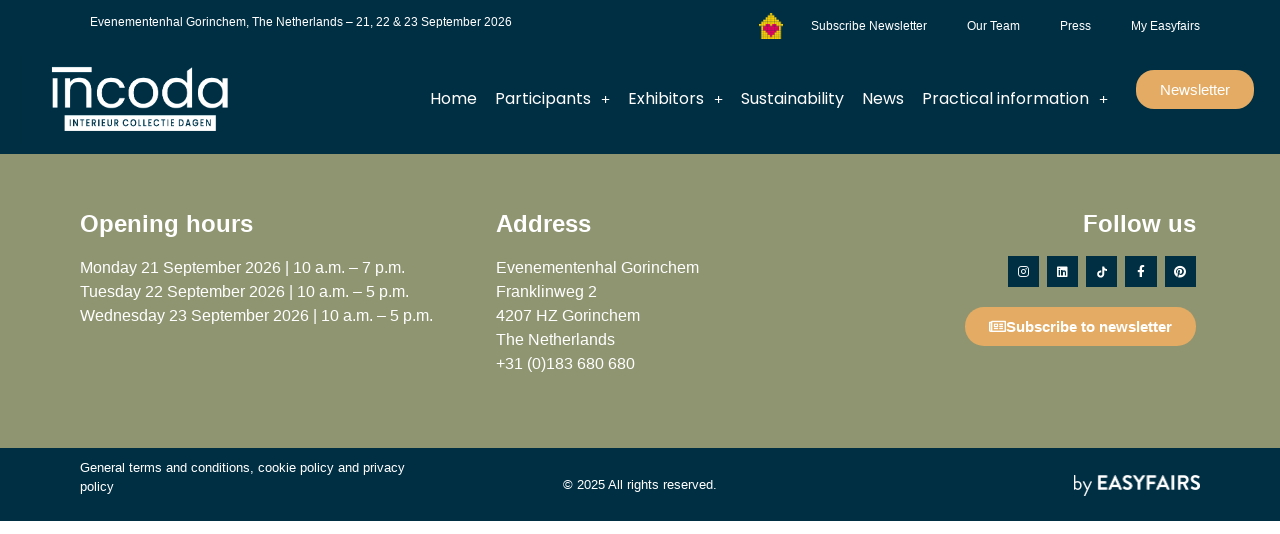

--- FILE ---
content_type: text/html; charset=UTF-8
request_url: https://www.interieurcollectiedagen.nl/en/products/style-3mm-collection/
body_size: 9806
content:
<!doctype html>
<html lang="en-US">
<head>
	<meta charset="UTF-8">
	<meta name="viewport" content="width=device-width, initial-scale=1">
	<link rel="profile" href="https://gmpg.org/xfn/11">
				<script type="text/javascript" class="_iub_cs_skip">
				var _iub = _iub || {};
				_iub.csConfiguration = _iub.csConfiguration || {};
				_iub.csConfiguration.siteId = "2767889";
				_iub.csConfiguration.cookiePolicyId = "21742240";
			</script>
			<script class="_iub_cs_skip" src="https://cs.iubenda.com/autoblocking/2767889.js"></script>
			<link media="all" href="https://www.interieurcollectiedagen.nl/wp-content/assets/205/css/agg_dba8e97a5b016d8a50409cc4e7beeda5.css" rel="stylesheet"><title>Interieur Collectie Dagen - Products/style-3mm-collection - Interieur Collectie Dagen</title>
	
	<meta name="dc.title" content="Interieur Collectie Dagen - Products/style-3mm-collection - Interieur Collectie Dagen">
<meta name="dc.relation" content="https://www.interieurcollectiedagen.nl/en/products/style-3mm-collection/">
<meta name="dc.source" content="https://www.interieurcollectiedagen.nl/en/">
<meta name="dc.language" content="en_US">
<meta name="robots" content="index, follow, max-snippet:-1, max-image-preview:large, max-video-preview:-1">
<link rel="canonical" href="https://www.interieurcollectiedagen.nl/en/products/style-3mm-collection/" />
<meta property="og:url" content="https://www.interieurcollectiedagen.nl/en/products/style-3mm-collection/">
<meta property="og:site_name" content="Interieur Collectie Dagen">
<meta property="og:locale" content="en_US">
<meta property="og:type" content="article">
<meta property="article:author" content="">
<meta property="article:publisher" content="">
<meta property="og:title" content="Interieur Collectie Dagen - Products/style-3mm-collection - Interieur Collectie Dagen">
<meta property="fb:pages" content="">
<meta property="fb:admins" content="">
<meta property="fb:app_id" content="">
<meta name="twitter:card" content="summary">
<meta name="twitter:site" content="">
<meta name="twitter:creator" content="">
<meta name="twitter:title" content="Interieur Collectie Dagen - Products/style-3mm-collection - Interieur Collectie Dagen">
<link rel='dns-prefetch' href='//cdn.iubenda.com' />
<link rel='dns-prefetch' href='//cdn.jsdelivr.net' />
<link rel='dns-prefetch' href='//my.easyfairs.com' />
<link rel="alternate" type="application/rss+xml" title="Interieur Collectie Dagen &raquo; Feed" href="https://www.interieurcollectiedagen.nl/en/feed/" />
<link rel="alternate" type="application/rss+xml" title="Interieur Collectie Dagen &raquo; Comments Feed" href="https://www.interieurcollectiedagen.nl/en/comments/feed/" />























<link rel='stylesheet' id='elementor-post-4231-css' href='https://www.interieurcollectiedagen.nl/wp-content/assets/205/css/agg_single_bca815458443fc9c762032fa769472fe.css?ver=1764680205' media='all' />



<link rel='stylesheet' id='elementor-post-44046-css' href='https://www.interieurcollectiedagen.nl/wp-content/assets/205/css/agg_single_739596f98780b12a1b60083f8fe36b7b.css?ver=1764680385' media='all' />
<link rel='stylesheet' id='elementor-post-44036-css' href='https://www.interieurcollectiedagen.nl/wp-content/assets/205/css/agg_single_097677214ce2c37f9f4212bd3ebf612a.css?ver=1764680385' media='all' />
<link rel='stylesheet' id='elementor-gf-local-poppins-css' href='https://www.interieurcollectiedagen.nl/wp-content/assets/205/css/agg_single_3b8b4349646c88b2c6b1d5fa5826bd3a.css?ver=1751022953' media='all' />





<script  type="text/javascript" class=" _iub_cs_skip" id="iubenda-head-inline-scripts-0">
var _iub = _iub || [];
_iub.csConfiguration = {"countryDetection":true,"floatingPreferencesButtonDisplay":"bottom-left","gdprAppliesGlobally":false,"lang":"en-GB","perPurposeConsent":true,"siteId":2767889,"whitelabel":false,"cookiePolicyId":21742240, "banner":{ "acceptButtonCaptionColor":"#FFFFFF","acceptButtonColor":"#8E9570","acceptButtonDisplay":true,"backgroundColor":"#002F43","closeButtonDisplay":false,"customizeButtonCaptionColor":"#FFFFFF","customizeButtonColor":"#E3AB63","customizeButtonDisplay":true,"explicitWithdrawal":true,"listPurposes":true,"linksColor":"#E3AB63","position":"float-bottom-center","rejectButtonCaptionColor":"#FFFFFF","rejectButtonColor":"#8E9570","rejectButtonDisplay":true }};
</script>
<script  type="text/javascript" charset="UTF-8" async="" class=" _iub_cs_skip" src="//cdn.iubenda.com/cs/iubenda_cs.js?ver=3.12.4" id="iubenda-head-scripts-1-js"></script>
<script src="https://www.interieurcollectiedagen.nl/wp/wp-includes/js/jquery/jquery.min.js?ver=3.7.1" id="jquery-core-js"></script>
<script src="https://www.interieurcollectiedagen.nl/wp/wp-includes/js/jquery/jquery-migrate.min.js?ver=3.4.1" id="jquery-migrate-js"></script>
<script src="https://www.interieurcollectiedagen.nl/wp-content/assets/205/js/agg_single_4a82bbed148da4ecc006e7ebba68fc7d.js?ver=1.1.5" id="easyfairs-guest-list_polyfills-js"></script>
<script src="https://www.interieurcollectiedagen.nl/wp-content/assets/205/js/agg_single_ee30287f06da4e80acb180ddf699f291.js?ver=1.1.5" id="easyfairs-guest-list-js"></script>
<script src="https://www.interieurcollectiedagen.nl/wp-content/assets/205/js/agg_single_43a5f2981878ff5c9b605b2d8c7bb0ec.js?ver=1.1.5" id="jquery-ui-10-js"></script>
<script src="https://cdn.jsdelivr.net/npm/add-to-calendar-button@2?ver=1.1.5" id="add-to-calendar-button-js"></script>
<script src="https://www.interieurcollectiedagen.nl/wp-content/assets/205/js/agg_single_d39303830f422c3218b06b84047a5e3c.js?ver=0.7.1" id="my-easyfairs-api-js"></script>
<script src="https://easyfairsassets.com/elassets/lib/font-awesome/js/v4-shims.min.js?ver=3.32.2" id="font-awesome-4-shim-js"></script>
<script src="https://my.easyfairs.com/widgets/api/loader/?ver=1.0.0" id="custom-widget-loader-js" defer data-wp-strategy="defer"></script>
<script src="https://www.interieurcollectiedagen.nl/wp-content/assets/205/js/agg_single_e5c0cd0b7db07be431e26714a3aea473.js?ver=v3.1.0" id="js-cookie-js"></script>
<link rel="https://api.w.org/" href="https://www.interieurcollectiedagen.nl/en/wp-json/" /><link rel="alternate" title="JSON" type="application/json" href="https://www.interieurcollectiedagen.nl/en/wp-json/wp/v2/pages/0" /><link rel="EditURI" type="application/rsd+xml" title="RSD" href="https://www.interieurcollectiedagen.nl/wp/xmlrpc.php?rsd" />
<link rel="alternate" title="oEmbed (JSON)" type="application/json+oembed" href="https://www.interieurcollectiedagen.nl/en/wp-json/oembed/1.0/embed?url" />
<link rel="alternate" title="oEmbed (XML)" type="text/xml+oembed" href="https://www.interieurcollectiedagen.nl/en/wp-json/oembed/1.0/embed?url&#038;format=xml" />
<meta name="generator" content="EasyFairs" /><meta name="generator" content="WPML ver:4.7.6 stt:37,1;" />
<meta name="generator" content="Elementor 3.32.2; features: additional_custom_breakpoints; settings: css_print_method-external, google_font-enabled, font_display-auto">
			
			<link rel="icon" href="https://easyfairsassets.com/sites/205/2020/02/incoda-square-150x150.png" sizes="32x32" />
<link rel="icon" href="https://easyfairsassets.com/sites/205/2020/02/incoda-square-300x300.png" sizes="192x192" />
<link rel="apple-touch-icon" href="https://easyfairsassets.com/sites/205/2020/02/incoda-square-300x300.png" />
<meta name="msapplication-TileImage" content="https://easyfairsassets.com/sites/205/2020/02/incoda-square-300x300.png" />
        <!-- Google Tag Manager -->
                    <script>(function(w,d,s,l,i){w[l]=w[l]||[];w[l].push({'gtm.start':
                        new Date().getTime(),event:'gtm.js'});var f=d.getElementsByTagName(s)[0],
                    j=d.createElement(s),dl=l!='dataLayer'?'&l='+l:'';j.async=true;j.src=
                    'https://www.googletagmanager.com/gtm.js?id='+i+dl;f.parentNode.insertBefore(j,f);
                })(window,document,'script','dataLayer','GTM-WNFD74L');
            </script>
                    <script>(function(w,d,s,l,i){w[l]=w[l]||[];w[l].push({'gtm.start':
                    new Date().getTime(),event:'gtm.js'});var f=d.getElementsByTagName(s)[0],
                j=d.createElement(s),dl=l!='dataLayer'?'&l='+l:'';j.async=true;j.src=
                'https://www.googletagmanager.com/gtm.js?id='+i+dl;f.parentNode.insertBefore(j,f);
            })(window,document,'script','dataLayer','GTM-TLBPTT2');
        </script>
                <!-- End Google Tag Manager -->
        </head>
<body class="wp-singular page-template-default page page-id-0 page-parent wp-custom-logo wp-embed-responsive wp-theme-hello-elementor wp-child-theme-easyfairs hello-elementor-default elementor-default elementor-kit-4231">

<!-- Google Tag Manager (noscript) -->
        <noscript><iframe src="https://www.googletagmanager.com/ns.html?id=GTM-TLBPTT2" height="0" width="0" style="display:none;visibility:hidden"></iframe></noscript><noscript><iframe src="https://www.googletagmanager.com/ns.html?id=GTM-WNFD74L" height="0" width="0" style="display:none;visibility:hidden"></iframe></noscript><!-- End Google Tag Manager (noscript) -->
<a class="skip-link screen-reader-text" href="#content">Skip to content</a>

		<header data-elementor-type="header" data-elementor-id="44046" class="elementor elementor-44046 elementor-40374 elementor-location-header" data-elementor-post-type="elementor_library">
					<section class="elementor-section elementor-top-section elementor-element elementor-element-1a45e402 elementor-section-full_width elementor-hidden-tablet elementor-hidden-phone elementor-section-height-default elementor-section-height-default" data-id="1a45e402" data-element_type="section" data-settings="{&quot;background_background&quot;:&quot;classic&quot;}">
						<div class="elementor-container elementor-column-gap-default">
					<div class="elementor-column elementor-col-50 elementor-top-column elementor-element elementor-element-44411f4d" data-id="44411f4d" data-element_type="column">
			<div class="elementor-widget-wrap elementor-element-populated">
						<div class="elementor-element elementor-element-56600479 elementor-widget elementor-widget-text-editor" data-id="56600479" data-element_type="widget" data-widget_type="text-editor.default">
				<div class="elementor-widget-container">
									<p>Evenementenhal Gorinchem, The Netherlands &#8211; 21, 22 &amp; 23 September 2026</p>
								</div>
				</div>
					</div>
		</div>
				<div class="elementor-column elementor-col-50 elementor-top-column elementor-element elementor-element-1f3b2a1c" data-id="1f3b2a1c" data-element_type="column">
			<div class="elementor-widget-wrap elementor-element-populated">
						<div class="elementor-element elementor-element-2901c36 elementor-nav-menu__align-end elementor-nav-menu--dropdown-tablet elementor-nav-menu__text-align-aside elementor-nav-menu--toggle elementor-nav-menu--burger elementor-widget elementor-widget-nav-menu" data-id="2901c36" data-element_type="widget" data-settings="{&quot;layout&quot;:&quot;horizontal&quot;,&quot;submenu_icon&quot;:{&quot;value&quot;:&quot;&lt;i class=\&quot;fas fa-caret-down\&quot; aria-hidden=\&quot;true\&quot;&gt;&lt;\/i&gt;&quot;,&quot;library&quot;:&quot;fa-solid&quot;},&quot;toggle&quot;:&quot;burger&quot;}" data-widget_type="nav-menu.default">
				<div class="elementor-widget-container">
								<nav aria-label="Menu" class="elementor-nav-menu--main elementor-nav-menu__container elementor-nav-menu--layout-horizontal e--pointer-underline e--animation-fade">
				<ul id="menu-1-2901c36" class="elementor-nav-menu"><li class="menu-afbeelding menu-item menu-item-type-custom menu-item-object-custom menu-item-45945"><a href="https://actie.hetvergetenkind.nl/teams/interieur-collectie-dagen" class="elementor-item">Foundation Forgotten Child</a></li>
<li class="menu-item menu-item-type-post_type menu-item-object-page menu-item-45946"><a href="https://www.interieurcollectiedagen.nl/en/subscribe-newsletter/" class="elementor-item">Subscribe Newsletter</a></li>
<li class="menu-item menu-item-type-post_type menu-item-object-page menu-item-45947"><a href="https://www.interieurcollectiedagen.nl/en/practical-information/our-team/" class="elementor-item">Our Team</a></li>
<li class="menu-item menu-item-type-post_type menu-item-object-page menu-item-45948"><a href="https://www.interieurcollectiedagen.nl/en/practical-information/press/" class="elementor-item">Press</a></li>
<li class="menu-item menu-item-type-custom menu-item-object-custom menu-item-45949"><a href="https://my.easyfairs.com/#/login" class="elementor-item elementor-item-anchor">My Easyfairs</a></li>
</ul>			</nav>
					<div class="elementor-menu-toggle" role="button" tabindex="0" aria-label="Menu Toggle" aria-expanded="false">
			<i aria-hidden="true" role="presentation" class="elementor-menu-toggle__icon--open eicon-menu-bar"></i><i aria-hidden="true" role="presentation" class="elementor-menu-toggle__icon--close eicon-close"></i>		</div>
					<nav class="elementor-nav-menu--dropdown elementor-nav-menu__container" aria-hidden="true">
				<ul id="menu-2-2901c36" class="elementor-nav-menu"><li class="menu-afbeelding menu-item menu-item-type-custom menu-item-object-custom menu-item-45945"><a href="https://actie.hetvergetenkind.nl/teams/interieur-collectie-dagen" class="elementor-item" tabindex="-1">Foundation Forgotten Child</a></li>
<li class="menu-item menu-item-type-post_type menu-item-object-page menu-item-45946"><a href="https://www.interieurcollectiedagen.nl/en/subscribe-newsletter/" class="elementor-item" tabindex="-1">Subscribe Newsletter</a></li>
<li class="menu-item menu-item-type-post_type menu-item-object-page menu-item-45947"><a href="https://www.interieurcollectiedagen.nl/en/practical-information/our-team/" class="elementor-item" tabindex="-1">Our Team</a></li>
<li class="menu-item menu-item-type-post_type menu-item-object-page menu-item-45948"><a href="https://www.interieurcollectiedagen.nl/en/practical-information/press/" class="elementor-item" tabindex="-1">Press</a></li>
<li class="menu-item menu-item-type-custom menu-item-object-custom menu-item-45949"><a href="https://my.easyfairs.com/#/login" class="elementor-item elementor-item-anchor" tabindex="-1">My Easyfairs</a></li>
</ul>			</nav>
						</div>
				</div>
					</div>
		</div>
					</div>
		</section>
				<section class="elementor-section elementor-top-section elementor-element elementor-element-7315a435 elementor-section-full_width elementor-section-height-default elementor-section-height-default" data-id="7315a435" data-element_type="section" data-settings="{&quot;background_background&quot;:&quot;classic&quot;}">
						<div class="elementor-container elementor-column-gap-default">
					<div class="elementor-column elementor-col-33 elementor-top-column elementor-element elementor-element-1525df90" data-id="1525df90" data-element_type="column">
			<div class="elementor-widget-wrap elementor-element-populated">
						<div class="elementor-element elementor-element-2824f403 elementor-widget__width-initial elementor-widget elementor-widget-image" data-id="2824f403" data-element_type="widget" data-widget_type="image.default">
				<div class="elementor-widget-container">
																<a href="https://www.interieurcollectiedagen.nl/en/">
							<img fetchpriority="high" width="699" height="272" src="https://easyfairsassets.com/sites/205/2023/09/Incoda-logo-1.png" class="attachment-full size-full wp-image-40372" alt="" srcset="https://easyfairsassets.com/sites/205/2023/09/Incoda-logo-1.png 699w, https://easyfairsassets.com/sites/205/2023/09/Incoda-logo-1-300x117.png 300w" sizes="(max-width: 699px) 100vw, 699px" />								</a>
															</div>
				</div>
					</div>
		</div>
				<div class="elementor-column elementor-col-33 elementor-top-column elementor-element elementor-element-368beb9" data-id="368beb9" data-element_type="column">
			<div class="elementor-widget-wrap elementor-element-populated">
						<div class="elementor-element elementor-element-20c8d3e4 elementor-nav-menu__align-end elementor-nav-menu--dropdown-tablet elementor-nav-menu__text-align-aside elementor-nav-menu--toggle elementor-nav-menu--burger elementor-widget elementor-widget-nav-menu" data-id="20c8d3e4" data-element_type="widget" data-settings="{&quot;submenu_icon&quot;:{&quot;value&quot;:&quot;&lt;i class=\&quot;fas e-plus-icon\&quot; aria-hidden=\&quot;true\&quot;&gt;&lt;\/i&gt;&quot;,&quot;library&quot;:&quot;&quot;},&quot;layout&quot;:&quot;horizontal&quot;,&quot;toggle&quot;:&quot;burger&quot;}" data-widget_type="nav-menu.default">
				<div class="elementor-widget-container">
								<nav aria-label="Menu" class="elementor-nav-menu--main elementor-nav-menu__container elementor-nav-menu--layout-horizontal e--pointer-none">
				<ul id="menu-1-20c8d3e4" class="elementor-nav-menu"><li class="menu-item menu-item-type-post_type menu-item-object-page menu-item-home menu-item-42401"><a href="https://www.interieurcollectiedagen.nl/en/" class="elementor-item">Home</a></li>
<li class="menu-item menu-item-type-custom menu-item-object-custom menu-item-has-children menu-item-8712"><a class="elementor-item">Participants</a>
<ul class="sub-menu elementor-nav-menu--dropdown">
	<li class="menu-item menu-item-type-post_type menu-item-object-page menu-item-60484"><a href="https://www.interieurcollectiedagen.nl/en/brand-list-incoda-2025/" class="elementor-sub-item">Brand list InCoDa 2026</a></li>
	<li class="menu-item menu-item-type-custom menu-item-object-custom menu-item-8713"><a href="https://www.interieurcollectiedagen.nl/en/exhibitor/" class="elementor-sub-item">Participant list</a></li>
	<li class="menu-item menu-item-type-custom menu-item-object-custom menu-item-8715"><a href="https://www.interieurcollectiedagen.nl/en/product-category/innovation-gallery/" class="elementor-sub-item">Innovations</a></li>
	<li class="menu-item menu-item-type-custom menu-item-object-custom menu-item-8716"><a href="https://www.interieurcollectiedagen.nl/en/news/" class="elementor-sub-item">News</a></li>
	<li class="menu-item menu-item-type-custom menu-item-object-custom menu-item-8717"><a href="https://www.interieurcollectiedagen.nl/en/products/" class="elementor-sub-item">Products</a></li>
	<li class="menu-item menu-item-type-custom menu-item-object-custom menu-item-8718"><a href="https://www.interieurcollectiedagen.nl/en/job/" class="elementor-sub-item">Vacancies</a></li>
</ul>
</li>
<li class="menu-item menu-item-type-custom menu-item-object-custom menu-item-has-children menu-item-8721"><a class="elementor-item">Exhibitors</a>
<ul class="sub-menu elementor-nav-menu--dropdown">
	<li class="menu-item menu-item-type-custom menu-item-object-custom menu-item-has-children menu-item-8722"><a class="elementor-sub-item">I am an exhibitor</a>
	<ul class="sub-menu elementor-nav-menu--dropdown">
		<li class="menu-item menu-item-type-custom menu-item-object-custom menu-item-61703"><a href="https://www.interieurcollectiedagen.nl/en/exhibitors/i-am-an-exhibitor/exhibitor-practical-information" class="elementor-sub-item">Exhibitor practical information</a></li>
		<li class="menu-item menu-item-type-post_type menu-item-object-page menu-item-has-children menu-item-8724"><a href="https://www.interieurcollectiedagen.nl/en/exhibitors/i-am-an-exhibitor/we-make-your-participation-easy/" class="elementor-sub-item">We make your participation “Easy”</a>
		<ul class="sub-menu elementor-nav-menu--dropdown">
			<li class="menu-item menu-item-type-post_type menu-item-object-page menu-item-44570"><a href="https://www.interieurcollectiedagen.nl/en/exhibitor-tips-tricks/" class="elementor-sub-item">Exhibitor tips &#038; tricks</a></li>
			<li class="menu-item menu-item-type-post_type menu-item-object-page menu-item-8725"><a href="https://www.interieurcollectiedagen.nl/en/exhibitors/i-am-an-exhibitor/how-to-promote-the-exhibition/" class="elementor-sub-item">How to promote the exhibition</a></li>
			<li class="menu-item menu-item-type-post_type menu-item-object-page menu-item-8728"><a href="https://www.interieurcollectiedagen.nl/en/exhibitors/i-am-an-exhibitor/invite-your-relations/" class="elementor-sub-item">Invite your relations</a></li>
			<li class="menu-item menu-item-type-post_type menu-item-object-page menu-item-8727"><a href="https://www.interieurcollectiedagen.nl/en/exhibitors/i-am-an-exhibitor/my-easyfairs/" class="elementor-sub-item">My Easyfairs</a></li>
			<li class="menu-item menu-item-type-post_type menu-item-object-page menu-item-49172"><a href="https://www.interieurcollectiedagen.nl/en/easyfairs-nl-app-2/" class="elementor-sub-item">Easyfairs NL app</a></li>
			<li class="menu-item menu-item-type-post_type menu-item-object-page menu-item-44574"><a href="https://www.interieurcollectiedagen.nl/en/exhibitors/i-am-an-exhibitor/easygo-2/" class="elementor-sub-item">EasyGo &#8211; get the full potential out of your participation</a></li>
			<li class="menu-item menu-item-type-post_type menu-item-object-page menu-item-44576"><a href="https://www.interieurcollectiedagen.nl/en/stay-overnight/" class="elementor-sub-item">Stay overnight</a></li>
		</ul>
</li>
	</ul>
</li>
	<li class="menu-item menu-item-type-custom menu-item-object-custom menu-item-has-children menu-item-8730"><a class="elementor-sub-item">I want to be an exhibitor</a>
	<ul class="sub-menu elementor-nav-menu--dropdown">
		<li class="menu-item menu-item-type-post_type menu-item-object-page menu-item-8731"><a href="https://www.interieurcollectiedagen.nl/en/exhibitors/i-want-to-be-an-exhibitor/why-participate/" class="elementor-sub-item">Why participate?</a></li>
		<li class="menu-item menu-item-type-post_type menu-item-object-page menu-item-8732"><a href="https://www.interieurcollectiedagen.nl/en/exhibitors/i-want-to-be-an-exhibitor/who-is-the-visitor/" class="elementor-sub-item">Who is the visitor?</a></li>
		<li class="menu-item menu-item-type-post_type menu-item-object-page menu-item-44575"><a href="https://www.interieurcollectiedagen.nl/en/exhibitors/i-want-to-be-an-exhibitor/easygo/" class="elementor-sub-item">EasyGo &#8211; collect leads easily</a></li>
	</ul>
</li>
</ul>
</li>
<li class="menu-item menu-item-type-post_type menu-item-object-page menu-item-33724"><a href="https://www.interieurcollectiedagen.nl/en/sustainability-at-incoda/" class="elementor-item">Sustainability</a></li>
<li class="menu-item menu-item-type-custom menu-item-object-custom menu-item-8994"><a href="https://interieurcollectiedagen.nl/en/incoda-news" class="elementor-item">News</a></li>
<li class="menu-item menu-item-type-custom menu-item-object-custom menu-item-has-children menu-item-8739"><a class="elementor-item">Practical information</a>
<ul class="sub-menu elementor-nav-menu--dropdown">
	<li class="menu-item menu-item-type-post_type menu-item-object-page menu-item-8740"><a href="https://www.interieurcollectiedagen.nl/en/practical-information/" class="elementor-sub-item">Practical information</a></li>
	<li class="menu-item menu-item-type-post_type menu-item-object-page menu-item-8741"><a href="https://www.interieurcollectiedagen.nl/en/practical-information/press/" class="elementor-sub-item">Press</a></li>
	<li class="menu-item menu-item-type-post_type menu-item-object-page menu-item-8742"><a href="https://www.interieurcollectiedagen.nl/en/practical-information/our-team/" class="elementor-sub-item">Our Team</a></li>
	<li class="menu-item menu-item-type-post_type menu-item-object-page menu-item-8743"><a href="https://www.interieurcollectiedagen.nl/en/practical-information/contact/" class="elementor-sub-item">Contact</a></li>
</ul>
</li>
</ul>			</nav>
					<div class="elementor-menu-toggle" role="button" tabindex="0" aria-label="Menu Toggle" aria-expanded="false">
			<i aria-hidden="true" role="presentation" class="elementor-menu-toggle__icon--open eicon-menu-bar"></i><i aria-hidden="true" role="presentation" class="elementor-menu-toggle__icon--close eicon-close"></i>		</div>
					<nav class="elementor-nav-menu--dropdown elementor-nav-menu__container" aria-hidden="true">
				<ul id="menu-2-20c8d3e4" class="elementor-nav-menu"><li class="menu-item menu-item-type-post_type menu-item-object-page menu-item-home menu-item-42401"><a href="https://www.interieurcollectiedagen.nl/en/" class="elementor-item" tabindex="-1">Home</a></li>
<li class="menu-item menu-item-type-custom menu-item-object-custom menu-item-has-children menu-item-8712"><a class="elementor-item" tabindex="-1">Participants</a>
<ul class="sub-menu elementor-nav-menu--dropdown">
	<li class="menu-item menu-item-type-post_type menu-item-object-page menu-item-60484"><a href="https://www.interieurcollectiedagen.nl/en/brand-list-incoda-2025/" class="elementor-sub-item" tabindex="-1">Brand list InCoDa 2026</a></li>
	<li class="menu-item menu-item-type-custom menu-item-object-custom menu-item-8713"><a href="https://www.interieurcollectiedagen.nl/en/exhibitor/" class="elementor-sub-item" tabindex="-1">Participant list</a></li>
	<li class="menu-item menu-item-type-custom menu-item-object-custom menu-item-8715"><a href="https://www.interieurcollectiedagen.nl/en/product-category/innovation-gallery/" class="elementor-sub-item" tabindex="-1">Innovations</a></li>
	<li class="menu-item menu-item-type-custom menu-item-object-custom menu-item-8716"><a href="https://www.interieurcollectiedagen.nl/en/news/" class="elementor-sub-item" tabindex="-1">News</a></li>
	<li class="menu-item menu-item-type-custom menu-item-object-custom menu-item-8717"><a href="https://www.interieurcollectiedagen.nl/en/products/" class="elementor-sub-item" tabindex="-1">Products</a></li>
	<li class="menu-item menu-item-type-custom menu-item-object-custom menu-item-8718"><a href="https://www.interieurcollectiedagen.nl/en/job/" class="elementor-sub-item" tabindex="-1">Vacancies</a></li>
</ul>
</li>
<li class="menu-item menu-item-type-custom menu-item-object-custom menu-item-has-children menu-item-8721"><a class="elementor-item" tabindex="-1">Exhibitors</a>
<ul class="sub-menu elementor-nav-menu--dropdown">
	<li class="menu-item menu-item-type-custom menu-item-object-custom menu-item-has-children menu-item-8722"><a class="elementor-sub-item" tabindex="-1">I am an exhibitor</a>
	<ul class="sub-menu elementor-nav-menu--dropdown">
		<li class="menu-item menu-item-type-custom menu-item-object-custom menu-item-61703"><a href="https://www.interieurcollectiedagen.nl/en/exhibitors/i-am-an-exhibitor/exhibitor-practical-information" class="elementor-sub-item" tabindex="-1">Exhibitor practical information</a></li>
		<li class="menu-item menu-item-type-post_type menu-item-object-page menu-item-has-children menu-item-8724"><a href="https://www.interieurcollectiedagen.nl/en/exhibitors/i-am-an-exhibitor/we-make-your-participation-easy/" class="elementor-sub-item" tabindex="-1">We make your participation “Easy”</a>
		<ul class="sub-menu elementor-nav-menu--dropdown">
			<li class="menu-item menu-item-type-post_type menu-item-object-page menu-item-44570"><a href="https://www.interieurcollectiedagen.nl/en/exhibitor-tips-tricks/" class="elementor-sub-item" tabindex="-1">Exhibitor tips &#038; tricks</a></li>
			<li class="menu-item menu-item-type-post_type menu-item-object-page menu-item-8725"><a href="https://www.interieurcollectiedagen.nl/en/exhibitors/i-am-an-exhibitor/how-to-promote-the-exhibition/" class="elementor-sub-item" tabindex="-1">How to promote the exhibition</a></li>
			<li class="menu-item menu-item-type-post_type menu-item-object-page menu-item-8728"><a href="https://www.interieurcollectiedagen.nl/en/exhibitors/i-am-an-exhibitor/invite-your-relations/" class="elementor-sub-item" tabindex="-1">Invite your relations</a></li>
			<li class="menu-item menu-item-type-post_type menu-item-object-page menu-item-8727"><a href="https://www.interieurcollectiedagen.nl/en/exhibitors/i-am-an-exhibitor/my-easyfairs/" class="elementor-sub-item" tabindex="-1">My Easyfairs</a></li>
			<li class="menu-item menu-item-type-post_type menu-item-object-page menu-item-49172"><a href="https://www.interieurcollectiedagen.nl/en/easyfairs-nl-app-2/" class="elementor-sub-item" tabindex="-1">Easyfairs NL app</a></li>
			<li class="menu-item menu-item-type-post_type menu-item-object-page menu-item-44574"><a href="https://www.interieurcollectiedagen.nl/en/exhibitors/i-am-an-exhibitor/easygo-2/" class="elementor-sub-item" tabindex="-1">EasyGo &#8211; get the full potential out of your participation</a></li>
			<li class="menu-item menu-item-type-post_type menu-item-object-page menu-item-44576"><a href="https://www.interieurcollectiedagen.nl/en/stay-overnight/" class="elementor-sub-item" tabindex="-1">Stay overnight</a></li>
		</ul>
</li>
	</ul>
</li>
	<li class="menu-item menu-item-type-custom menu-item-object-custom menu-item-has-children menu-item-8730"><a class="elementor-sub-item" tabindex="-1">I want to be an exhibitor</a>
	<ul class="sub-menu elementor-nav-menu--dropdown">
		<li class="menu-item menu-item-type-post_type menu-item-object-page menu-item-8731"><a href="https://www.interieurcollectiedagen.nl/en/exhibitors/i-want-to-be-an-exhibitor/why-participate/" class="elementor-sub-item" tabindex="-1">Why participate?</a></li>
		<li class="menu-item menu-item-type-post_type menu-item-object-page menu-item-8732"><a href="https://www.interieurcollectiedagen.nl/en/exhibitors/i-want-to-be-an-exhibitor/who-is-the-visitor/" class="elementor-sub-item" tabindex="-1">Who is the visitor?</a></li>
		<li class="menu-item menu-item-type-post_type menu-item-object-page menu-item-44575"><a href="https://www.interieurcollectiedagen.nl/en/exhibitors/i-want-to-be-an-exhibitor/easygo/" class="elementor-sub-item" tabindex="-1">EasyGo &#8211; collect leads easily</a></li>
	</ul>
</li>
</ul>
</li>
<li class="menu-item menu-item-type-post_type menu-item-object-page menu-item-33724"><a href="https://www.interieurcollectiedagen.nl/en/sustainability-at-incoda/" class="elementor-item" tabindex="-1">Sustainability</a></li>
<li class="menu-item menu-item-type-custom menu-item-object-custom menu-item-8994"><a href="https://interieurcollectiedagen.nl/en/incoda-news" class="elementor-item" tabindex="-1">News</a></li>
<li class="menu-item menu-item-type-custom menu-item-object-custom menu-item-has-children menu-item-8739"><a class="elementor-item" tabindex="-1">Practical information</a>
<ul class="sub-menu elementor-nav-menu--dropdown">
	<li class="menu-item menu-item-type-post_type menu-item-object-page menu-item-8740"><a href="https://www.interieurcollectiedagen.nl/en/practical-information/" class="elementor-sub-item" tabindex="-1">Practical information</a></li>
	<li class="menu-item menu-item-type-post_type menu-item-object-page menu-item-8741"><a href="https://www.interieurcollectiedagen.nl/en/practical-information/press/" class="elementor-sub-item" tabindex="-1">Press</a></li>
	<li class="menu-item menu-item-type-post_type menu-item-object-page menu-item-8742"><a href="https://www.interieurcollectiedagen.nl/en/practical-information/our-team/" class="elementor-sub-item" tabindex="-1">Our Team</a></li>
	<li class="menu-item menu-item-type-post_type menu-item-object-page menu-item-8743"><a href="https://www.interieurcollectiedagen.nl/en/practical-information/contact/" class="elementor-sub-item" tabindex="-1">Contact</a></li>
</ul>
</li>
</ul>			</nav>
						</div>
				</div>
					</div>
		</div>
				<div class="elementor-column elementor-col-33 elementor-top-column elementor-element elementor-element-60435aa8" data-id="60435aa8" data-element_type="column">
			<div class="elementor-widget-wrap elementor-element-populated">
						<div class="elementor-element elementor-element-9cc401e elementor-align-center elementor-widget elementor-widget-button" data-id="9cc401e" data-element_type="widget" data-widget_type="button.default">
				<div class="elementor-widget-container">
									<div class="elementor-button-wrapper">
					<a class="elementor-button elementor-button-link elementor-size-sm" href="https://www.interieurcollectiedagen.nl/en/subscribe-newsletter/" target="_blank">
						<span class="elementor-button-content-wrapper">
									<span class="elementor-button-text">Newsletter</span>
					</span>
					</a>
				</div>
								</div>
				</div>
				<div class="elementor-element elementor-element-aea19d6 elementor-hidden-mobile elementor-hidden-desktop elementor-hidden-tablet elementor-widget elementor-widget-dynamic-button" data-id="aea19d6" data-element_type="widget" data-widget_type="dynamic-button.default">
				<div class="elementor-widget-container">
					        <div class="elementor-button-wrapper">
            <a href="https://register.visitcloud.com/survey/23e45dbh2qq91?translation=1y3e4bjlh3me0" class="elementor-button-link elementor-button elementor-size-sm" role="button">
                        <span class="elementor-button-content-wrapper">
						<span class="elementor-button-text">Tickets</span>
		</span>
                    </a>
        </div>
        				</div>
				</div>
				<div class="elementor-element elementor-element-4ce9ce4 elementor-hidden-desktop elementor-hidden-tablet elementor-align-center elementor-hidden-mobile elementor-widget elementor-widget-dynamic-button" data-id="4ce9ce4" data-element_type="widget" data-widget_type="dynamic-button.default">
				<div class="elementor-widget-container">
					        <div class="elementor-button-wrapper">
            <a href="https://register.visitcloud.com/survey/23e45dbh2qq91?translation=1y3e4bjlh3me0" class="elementor-button-link elementor-button elementor-size-sm" role="button">
                        <span class="elementor-button-content-wrapper">
						<span class="elementor-button-text">Tickets</span>
		</span>
                    </a>
        </div>
        				</div>
				</div>
					</div>
		</div>
					</div>
		</section>
				</header>
		
<main class="site-main post-0 page type-page status-publish hentry" role="main">
		<div class="page-content">
		<div><product-page itemId="0"></product-page></div>			</div>
	</main>

			<footer data-elementor-type="footer" data-elementor-id="44036" class="elementor elementor-44036 elementor-39379 elementor-location-footer" data-elementor-post-type="elementor_library">
					<section class="elementor-section elementor-top-section elementor-element elementor-element-140518de elementor-section-boxed elementor-section-height-default elementor-section-height-default" data-id="140518de" data-element_type="section" data-settings="{&quot;background_background&quot;:&quot;classic&quot;}">
						<div class="elementor-container elementor-column-gap-default">
					<div class="elementor-column elementor-col-33 elementor-top-column elementor-element elementor-element-4922c2e2" data-id="4922c2e2" data-element_type="column">
			<div class="elementor-widget-wrap elementor-element-populated">
						<div class="elementor-element elementor-element-4a107b85 elementor-hidden-phone elementor-widget elementor-widget-heading" data-id="4a107b85" data-element_type="widget" data-widget_type="heading.default">
				<div class="elementor-widget-container">
					<h4 class="elementor-heading-title elementor-size-default">Opening hours</h4>				</div>
				</div>
				<div class="elementor-element elementor-element-2401bd09 elementor-hidden-phone elementor-widget elementor-widget-text-editor" data-id="2401bd09" data-element_type="widget" data-widget_type="text-editor.default">
				<div class="elementor-widget-container">
									<p>Monday 21 September 2026 | 10 a.m. – 7 p.m.<br />Tuesday 22 September 2026 | 10 a.m. – 5 p.m.<br />Wednesday 23 September 2026 | 10 a.m. – 5 p.m.</p>
								</div>
				</div>
					</div>
		</div>
				<div class="elementor-column elementor-col-33 elementor-top-column elementor-element elementor-element-32d84bef" data-id="32d84bef" data-element_type="column">
			<div class="elementor-widget-wrap elementor-element-populated">
						<div class="elementor-element elementor-element-211372cf elementor-hidden-phone elementor-widget elementor-widget-heading" data-id="211372cf" data-element_type="widget" data-widget_type="heading.default">
				<div class="elementor-widget-container">
					<h4 class="elementor-heading-title elementor-size-default">Address</h4>				</div>
				</div>
				<div class="elementor-element elementor-element-39dd37b2 elementor-hidden-phone elementor-widget elementor-widget-text-editor" data-id="39dd37b2" data-element_type="widget" data-widget_type="text-editor.default">
				<div class="elementor-widget-container">
									<p>Evenementenhal Gorinchem<br />Franklinweg 2<br />4207 HZ Gorinchem<br />The Netherlands<br />+31 (0)183 680 680</p>
								</div>
				</div>
					</div>
		</div>
				<div class="elementor-column elementor-col-33 elementor-top-column elementor-element elementor-element-27b63ad9" data-id="27b63ad9" data-element_type="column">
			<div class="elementor-widget-wrap elementor-element-populated">
						<div class="elementor-element elementor-element-4c390cfd elementor-widget elementor-widget-heading" data-id="4c390cfd" data-element_type="widget" data-widget_type="heading.default">
				<div class="elementor-widget-container">
					<h4 class="elementor-heading-title elementor-size-default">Follow us</h4>				</div>
				</div>
				<div class="elementor-element elementor-element-7759078e elementor-shape-square e-grid-align-right elementor-grid-5 elementor-widget elementor-widget-social-icons" data-id="7759078e" data-element_type="widget" data-widget_type="social-icons.default">
				<div class="elementor-widget-container">
							<div class="elementor-social-icons-wrapper elementor-grid" role="list">
							<span class="elementor-grid-item" role="listitem">
					<a class="elementor-icon elementor-social-icon elementor-social-icon-instagram elementor-repeater-item-f153b84" href="https://www.instagram.com/interieurcollectiedagen/" target="_blank">
						<span class="elementor-screen-only">Instagram</span>
						<i aria-hidden="true" class="fab fa-instagram"></i>					</a>
				</span>
							<span class="elementor-grid-item" role="listitem">
					<a class="elementor-icon elementor-social-icon elementor-social-icon-linkedin elementor-repeater-item-eda6351" href="https://www.linkedin.com/company/interieurcollectiedagen" target="_blank">
						<span class="elementor-screen-only">Linkedin</span>
						<i aria-hidden="true" class="fab fa-linkedin"></i>					</a>
				</span>
							<span class="elementor-grid-item" role="listitem">
					<a class="elementor-icon elementor-social-icon elementor-social-icon- elementor-repeater-item-1880663" href="https://www.tiktok.com/@interieurcollectiedagen" target="_blank">
						<span class="elementor-screen-only"></span>
						<svg xmlns="http://www.w3.org/2000/svg" id="icons" viewBox="0 0 512 512"><path d="M412.19,118.66a109.27,109.27,0,0,1-9.45-5.5,132.87,132.87,0,0,1-24.27-20.62c-18.1-20.71-24.86-41.72-27.35-56.43h.1C349.14,23.9,350,16,350.13,16H267.69V334.78c0,4.28,0,8.51-.18,12.69,0,.52-.05,1-.08,1.56,0,.23,0,.47-.05.71,0,.06,0,.12,0,.18a70,70,0,0,1-35.22,55.56,68.8,68.8,0,0,1-34.11,9c-38.41,0-69.54-31.32-69.54-70s31.13-70,69.54-70a68.9,68.9,0,0,1,21.41,3.39l.1-83.94a153.14,153.14,0,0,0-118,34.52,161.79,161.79,0,0,0-35.3,43.53c-3.48,6-16.61,30.11-18.2,69.24-1,22.21,5.67,45.22,8.85,54.73v.2c2,5.6,9.75,24.71,22.38,40.82A167.53,167.53,0,0,0,115,470.66v-.2l.2.2C155.11,497.78,199.36,496,199.36,496c7.66-.31,33.32,0,62.46-13.81,32.32-15.31,50.72-38.12,50.72-38.12a158.46,158.46,0,0,0,27.64-45.93c7.46-19.61,9.95-43.13,9.95-52.53V176.49c1,.6,14.32,9.41,14.32,9.41s19.19,12.3,49.13,20.31c21.48,5.7,50.42,6.9,50.42,6.9V131.27C453.86,132.37,433.27,129.17,412.19,118.66Z"></path></svg>					</a>
				</span>
							<span class="elementor-grid-item" role="listitem">
					<a class="elementor-icon elementor-social-icon elementor-social-icon-facebook-f elementor-repeater-item-55e0518" href="https://www.facebook.com/interieurcollectiedagen/" target="_blank">
						<span class="elementor-screen-only">Facebook-f</span>
						<i aria-hidden="true" class="fab fa-facebook-f"></i>					</a>
				</span>
							<span class="elementor-grid-item" role="listitem">
					<a class="elementor-icon elementor-social-icon elementor-social-icon-pinterest elementor-repeater-item-cda6d92" href="https://nl.pinterest.com/interieurcollectiedagen/" target="_blank">
						<span class="elementor-screen-only">Pinterest</span>
						<i aria-hidden="true" class="fab fa-pinterest"></i>					</a>
				</span>
					</div>
						</div>
				</div>
				<div class="elementor-element elementor-element-22377057 elementor-align-right elementor-widget elementor-widget-button" data-id="22377057" data-element_type="widget" data-widget_type="button.default">
				<div class="elementor-widget-container">
									<div class="elementor-button-wrapper">
					<a class="elementor-button elementor-button-link elementor-size-sm" href="https://interieurcollectiedagen.nl/en/subscribe-newsletter/" target="_blank">
						<span class="elementor-button-content-wrapper">
						<span class="elementor-button-icon">
				<i aria-hidden="true" class="far fa-newspaper"></i>			</span>
									<span class="elementor-button-text">Subscribe to newsletter</span>
					</span>
					</a>
				</div>
								</div>
				</div>
					</div>
		</div>
					</div>
		</section>
				<section class="elementor-section elementor-top-section elementor-element elementor-element-2a2b5b64 elementor-section-content-middle elementor-section-boxed elementor-section-height-default elementor-section-height-default" data-id="2a2b5b64" data-element_type="section" data-settings="{&quot;background_background&quot;:&quot;classic&quot;}">
						<div class="elementor-container elementor-column-gap-default">
					<div class="elementor-column elementor-col-33 elementor-top-column elementor-element elementor-element-6381f65c" data-id="6381f65c" data-element_type="column">
			<div class="elementor-widget-wrap elementor-element-populated">
						<div class="elementor-element elementor-element-4359d45 elementor-widget elementor-widget-text-editor" data-id="4359d45" data-element_type="widget" data-widget_type="text-editor.default">
				<div class="elementor-widget-container">
									<p><a href="https://www.easyfairs.com/general-terms-conditions/#netherlands" target="_blank" rel="noopener">General terms and conditions</a>, <a href="https://www.interieurcollectiedagen.nl/wp-content/uploads/sites/205/2022/08/Easyfairs-Cookies-Policy_EN-210216_FINAL.pdf" target="_blank" rel="noopener">cookie policy</a> and <a href="https://www.easyfairs.com/privacy-policy/" target="_blank" rel="noopener">privacy policy</a></p>
								</div>
				</div>
					</div>
		</div>
				<div class="elementor-column elementor-col-33 elementor-top-column elementor-element elementor-element-464abc" data-id="464abc" data-element_type="column">
			<div class="elementor-widget-wrap elementor-element-populated">
						<div class="elementor-element elementor-element-58308eb8 elementor-widget elementor-widget-text-editor" data-id="58308eb8" data-element_type="widget" data-widget_type="text-editor.default">
				<div class="elementor-widget-container">
									© 2025 All rights reserved.								</div>
				</div>
					</div>
		</div>
				<div class="elementor-column elementor-col-33 elementor-top-column elementor-element elementor-element-2dc5e3e4" data-id="2dc5e3e4" data-element_type="column">
			<div class="elementor-widget-wrap elementor-element-populated">
						<div class="elementor-element elementor-element-34f8ac7e elementor-widget elementor-widget-image" data-id="34f8ac7e" data-element_type="widget" data-widget_type="image.default">
				<div class="elementor-widget-container">
																<a href="https://www.easyfairs.com/" target="_blank">
							<img width="507" height="84" src="https://easyfairsassets.com/sites/205/2023/09/By-Easyfairs-white.png" class="attachment-1536x1536 size-1536x1536 wp-image-39382" alt="" srcset="https://easyfairsassets.com/sites/205/2023/09/By-Easyfairs-white.png 507w, https://easyfairsassets.com/sites/205/2023/09/By-Easyfairs-white-300x50.png 300w" sizes="(max-width: 507px) 100vw, 507px" />								</a>
															</div>
				</div>
					</div>
		</div>
					</div>
		</section>
				</footer>
		
<script type="speculationrules">
{"prefetch":[{"source":"document","where":{"and":[{"href_matches":"\/en\/*"},{"not":{"href_matches":["\/wp\/wp-*.php","\/wp\/wp-admin\/*","\/wp-content\/uploads\/sites\/205\/*","\/wp-content\/*","\/wp-content\/plugins\/*","\/wp-content\/themes\/easyfairs\/*","\/wp-content\/themes\/hello-elementor\/*","\/en\/*\\?(.+)"]}},{"not":{"selector_matches":"a[rel~=\"nofollow\"]"}},{"not":{"selector_matches":".no-prefetch, .no-prefetch a"}}]},"eagerness":"conservative"}]}
</script>
			<script>
				const lazyloadRunObserver = () => {
					const lazyloadBackgrounds = document.querySelectorAll( `.e-con.e-parent:not(.e-lazyloaded)` );
					const lazyloadBackgroundObserver = new IntersectionObserver( ( entries ) => {
						entries.forEach( ( entry ) => {
							if ( entry.isIntersecting ) {
								let lazyloadBackground = entry.target;
								if( lazyloadBackground ) {
									lazyloadBackground.classList.add( 'e-lazyloaded' );
								}
								lazyloadBackgroundObserver.unobserve( entry.target );
							}
						});
					}, { rootMargin: '200px 0px 200px 0px' } );
					lazyloadBackgrounds.forEach( ( lazyloadBackground ) => {
						lazyloadBackgroundObserver.observe( lazyloadBackground );
					} );
				};
				const events = [
					'DOMContentLoaded',
					'elementor/lazyload/observe',
				];
				events.forEach( ( event ) => {
					document.addEventListener( event, lazyloadRunObserver );
				} );
			</script>
			<script src="https://easyfairsassets.com/elassets/js/webpack.runtime.min.js?ver=3.32.2" id="elementor-webpack-runtime-js"></script>
<script src="https://easyfairsassets.com/elassets/js/frontend-modules.min.js?ver=3.32.2" id="elementor-frontend-modules-js"></script>
<script src="https://www.interieurcollectiedagen.nl/wp/wp-includes/js/jquery/ui/core.min.js?ver=1.13.3" id="jquery-ui-core-js"></script>
<script id="elementor-frontend-js-before">
var elementorFrontendConfig = {"environmentMode":{"edit":false,"wpPreview":false,"isScriptDebug":false},"i18n":{"shareOnFacebook":"Share on Facebook","shareOnTwitter":"Share on Twitter","pinIt":"Pin it","download":"Download","downloadImage":"Download image","fullscreen":"Fullscreen","zoom":"Zoom","share":"Share","playVideo":"Play Video","previous":"Previous","next":"Next","close":"Close","a11yCarouselPrevSlideMessage":"Previous slide","a11yCarouselNextSlideMessage":"Next slide","a11yCarouselFirstSlideMessage":"This is the first slide","a11yCarouselLastSlideMessage":"This is the last slide","a11yCarouselPaginationBulletMessage":"Go to slide"},"is_rtl":false,"breakpoints":{"xs":0,"sm":480,"md":768,"lg":1025,"xl":1440,"xxl":1600},"responsive":{"breakpoints":{"mobile":{"label":"Mobile Portrait","value":767,"default_value":767,"direction":"max","is_enabled":true},"mobile_extra":{"label":"Mobile Landscape","value":880,"default_value":880,"direction":"max","is_enabled":false},"tablet":{"label":"Tablet Portrait","value":1024,"default_value":1024,"direction":"max","is_enabled":true},"tablet_extra":{"label":"Tablet Landscape","value":1200,"default_value":1200,"direction":"max","is_enabled":false},"laptop":{"label":"Laptop","value":1366,"default_value":1366,"direction":"max","is_enabled":false},"widescreen":{"label":"Widescreen","value":2400,"default_value":2400,"direction":"min","is_enabled":false}},"hasCustomBreakpoints":false},"version":"3.32.2","is_static":false,"experimentalFeatures":{"additional_custom_breakpoints":true,"theme_builder_v2":true,"home_screen":true,"global_classes_should_enforce_capabilities":true,"e_variables":true,"cloud-library":true,"e_opt_in_v4_page":true,"import-export-customization":true,"e_pro_variables":true},"urls":{"assets":"https:\/\/easyfairsassets.com\/elassets\/","ajaxurl":"https:\/\/www.interieurcollectiedagen.nl\/wp\/wp-admin\/admin-ajax.php","uploadUrl":"https:\/\/easyfairsassets.com\/sites\/205"},"nonces":{"floatingButtonsClickTracking":"d545dfd170"},"swiperClass":"swiper","settings":{"editorPreferences":[]},"kit":{"active_breakpoints":["viewport_mobile","viewport_tablet"],"global_image_lightbox":"yes","lightbox_enable_counter":"yes","lightbox_enable_fullscreen":"yes","lightbox_enable_zoom":"yes","lightbox_enable_share":"yes","lightbox_title_src":"title","lightbox_description_src":"description"},"post":{"id":0,"title":"Interieur%20Collectie%20Dagen%20-%20Products%2Fstyle-3mm-collection%20-%20Interieur%20Collectie%20Dagen","excerpt":"","featuredImage":false}};
</script>
<script src="https://easyfairsassets.com/elassets/js/frontend.min.js?ver=3.32.2" id="elementor-frontend-js"></script>
<script src="https://www.interieurcollectiedagen.nl/wp-content/plugins/elementor-pro/assets/lib/smartmenus/jquery.smartmenus.min.js?ver=1.2.1" id="smartmenus-js"></script>
<script src="https://www.interieurcollectiedagen.nl/wp-content/plugins/elementor-pro/assets/js/webpack-pro.runtime.min.js?ver=3.32.1" id="elementor-pro-webpack-runtime-js"></script>
<script src="https://www.interieurcollectiedagen.nl/wp/wp-includes/js/dist/hooks.min.js?ver=4d63a3d491d11ffd8ac6" id="wp-hooks-js"></script>
<script src="https://www.interieurcollectiedagen.nl/wp/wp-includes/js/dist/i18n.min.js?ver=5e580eb46a90c2b997e6" id="wp-i18n-js"></script>
<script id="wp-i18n-js-after">
wp.i18n.setLocaleData( { 'text direction\u0004ltr': [ 'ltr' ] } );
</script>
<script id="elementor-pro-frontend-js-before">
var ElementorProFrontendConfig = {"ajaxurl":"https:\/\/www.interieurcollectiedagen.nl\/wp\/wp-admin\/admin-ajax.php","nonce":"b8eb13c9da","urls":{"assets":"https:\/\/www.interieurcollectiedagen.nl\/wp-content\/plugins\/elementor-pro\/assets\/","rest":"https:\/\/www.interieurcollectiedagen.nl\/en\/wp-json\/"},"settings":{"lazy_load_background_images":true},"popup":{"hasPopUps":true},"shareButtonsNetworks":{"facebook":{"title":"Facebook","has_counter":true},"twitter":{"title":"Twitter"},"linkedin":{"title":"LinkedIn","has_counter":true},"pinterest":{"title":"Pinterest","has_counter":true},"reddit":{"title":"Reddit","has_counter":true},"vk":{"title":"VK","has_counter":true},"odnoklassniki":{"title":"OK","has_counter":true},"tumblr":{"title":"Tumblr"},"digg":{"title":"Digg"},"skype":{"title":"Skype"},"stumbleupon":{"title":"StumbleUpon","has_counter":true},"mix":{"title":"Mix"},"telegram":{"title":"Telegram"},"pocket":{"title":"Pocket","has_counter":true},"xing":{"title":"XING","has_counter":true},"whatsapp":{"title":"WhatsApp"},"email":{"title":"Email"},"print":{"title":"Print"},"x-twitter":{"title":"X"},"threads":{"title":"Threads"}},"facebook_sdk":{"lang":"en_US","app_id":""},"lottie":{"defaultAnimationUrl":"https:\/\/www.interieurcollectiedagen.nl\/wp-content\/plugins\/elementor-pro\/modules\/lottie\/assets\/animations\/default.json"}};
</script>
<script src="https://www.interieurcollectiedagen.nl/wp-content/plugins/elementor-pro/assets/js/frontend.min.js?ver=3.32.1" id="elementor-pro-frontend-js"></script>
<script id="custom_elementor-js-extra">
var easyfairs = {"ajaxurl":"https:\/\/www.interieurcollectiedagen.nl\/wp\/wp-admin\/admin-ajax.php","homeUrl":"https:\/\/www.interieurcollectiedagen.nl","n200Url":"https:\/\/register.visitcloud.com"};
</script>
<script src="https://www.interieurcollectiedagen.nl/wp-content/assets/205/js/agg_single_ba2925f5171d491de7ba26a21b4f9aee.js?ver=v3.1.0" id="custom_elementor-js"></script>
<script src="https://www.interieurcollectiedagen.nl/wp-content/plugins/elementor-pro/assets/js/elements-handlers.min.js?ver=3.32.1" id="pro-elements-handlers-js"></script>
<script>var FWP_HTTP = FWP_HTTP || {}; FWP_HTTP.lang = 'en';</script>		<script>
			/**
			 * Polyfill and feature to fetch top property of Archive Post Widget.
			 */
			if (!Element.prototype.closest) {
				Element.prototype.closest = function (s) {
					let el = this;
					let matches = (this.document || this.ownerDocument).querySelectorAll(s);
					let	i;
					do {
						i = matches.length;
						while (--i >= 0 && matches.item(i) !== el) {}
					} while ((i < 0) && (el = el.parentElement));
					return el;
				};
			}

			function getElementorPostArchiveWidgetTopValue(){
				let post_archive_element = document.querySelector('.elementor-widget-archive-posts');

				if(!post_archive_element) {
					return 0;
				}

				let parent_container = post_archive_element.closest('.elementor-widget-wrap');
				return parent_container ? parent_container.getBoundingClientRect().top + window.scrollY : 0;
			}

			/**
			 * Mitigations to disable AJAX refreshes when FacetWP is loaded.
			 */
			document.addEventListener('facetwp-loaded', function () {
				if (typeof window.fUtil === 'undefined') {
					// Output an error for future troubleshooters.
					console.error("[Easyfairs Dev Notice] FacetWP doesn't rely on `fUtil` any longer.");
				}

								window.fUtil = window.fUtil || {};
				window.fUtil.post = () => true;

				/**
				 * Force a reload on any facet selection.
				 */
				document.addEventListener('facetwp-refresh', function () {
					if (FWP.loaded) {
						FWP.setHash();
						window.location.reload();
					}
				});

				/**
				 * Prevent clicks on pager links to go through.
				 */
				document.addEventListener('click', function (e) {
					if (!(e && e.target && e.target.classList && e.target.classList.contains('facetwp-page'))) {
						return;
					}

					e.preventDefault();
					//Scroll back to top of page when interacting with pager;
					window.scrollTo(0,getElementorPostArchiveWidgetTopValue());

				}, true);
							});
		</script>


		
</body>
</html>


--- FILE ---
content_type: text/css
request_url: https://www.interieurcollectiedagen.nl/wp-content/assets/205/css/agg_single_bca815458443fc9c762032fa769472fe.css?ver=1764680205
body_size: 465
content:
.elementor-kit-4231{--e-global-color-primary:#002f43;--e-global-color-secondary:#8e9570;--e-global-color-text:#231f20;--e-global-color-accent:#e3ab63;--e-global-color-871dc61:#465;--e-global-color-834d2eb:#d0d277;--e-global-color-da813fb:#ddd799;--e-global-color-fead3b4:#b68568;--e-global-color-63d1548:#a99873;--e-global-color-73309ffa:#cccdc7;--e-global-color-587a81af:#ebd2c2;--e-global-color-9c940f6:#fff;--e-global-color-c8e1aa3:#e5d5c5;--e-global-color-1154bcef:#bce1e5;--e-global-color-2a329edb:#d0d3e2;--e-global-color-795a7f41:#f2dae4;--e-global-color-988d1e1:#13e128;--e-global-color-d2f6450:#d11e1e;--e-global-typography-primary-font-family:"Poppins";--e-global-typography-primary-font-weight:600;--e-global-typography-secondary-font-family:"Poppins";--e-global-typography-secondary-font-weight:400;--e-global-typography-text-font-family:"Poppins";--e-global-typography-text-font-weight:400;--e-global-typography-accent-font-family:"Poppins";--e-global-typography-accent-font-weight:500}.elementor-kit-4231 e-page-transition{background-color:#ffbc7d}.elementor-section.elementor-section-boxed>.elementor-container{max-width:1140px}.e-con{--container-max-width:1140px}.elementor-widget:not(:last-child){margin-block-end:20px}.elementor-element{--widgets-spacing:20px 20px;--widgets-spacing-row:20px;--widgets-spacing-column:20px}{}h1.entry-title{display:var(--page-title-display)}@media(max-width:1024px){.elementor-section.elementor-section-boxed>.elementor-container{max-width:1024px}.e-con{--container-max-width:1024px}}@media(max-width:767px){.elementor-section.elementor-section-boxed>.elementor-container{max-width:767px}.e-con{--container-max-width:767px}}

--- FILE ---
content_type: text/css
request_url: https://www.interieurcollectiedagen.nl/wp-content/assets/205/css/agg_single_739596f98780b12a1b60083f8fe36b7b.css?ver=1764680385
body_size: 1940
content:
.elementor-widget-section .premium-global-badge-{{ID}}.premium-badge-text{color:var(--e-global-color-secondary)}.elementor-widget-section .premium-global-badge-{{ID}}.premium-badge-container{background-color:var(--e-global-color-primary)}.elementor-widget-section .premium-global-badge-{{ID}}.premium-badge-icon{color:var(--e-global-color-secondary);fill:var(--e-global-color-secondary)}.elementor-widget-section .premium-global-cursor-{{ID}}{color:var(--e-global-color-primary);fill:var(--e-global-color-primary)}.elementor-44046 .elementor-element.elementor-element-1a45e402:not(.elementor-motion-effects-element-type-background),.elementor-44046 .elementor-element.elementor-element-1a45e402>.elementor-motion-effects-container>.elementor-motion-effects-layer{background-color:#002f43}.elementor-44046 .elementor-element.elementor-element-1a45e402{transition:background .3s,border .3s,border-radius .3s,box-shadow .3s;margin-top:-7px;margin-bottom:-7px;z-index:5}.elementor-44046 .elementor-element.elementor-element-1a45e402>.elementor-background-overlay{transition:background .3s,border-radius .3s,opacity .3s}.elementor-widget-column .premium-global-cursor-{{ID}}{color:var(--e-global-color-primary);fill:var(--e-global-color-primary)}.elementor-widget-column .premium-global-badge-{{ID}}.premium-badge-text{color:var(--e-global-color-secondary)}.elementor-widget-column .premium-global-badge-{{ID}}.premium-badge-container{background-color:var(--e-global-color-primary)}.elementor-widget-column .premium-global-badge-{{ID}}.premium-badge-icon{color:var(--e-global-color-secondary);fill:var(--e-global-color-secondary)}.elementor-widget-text-editor .premium-global-cursor-{{ID}}{color:var(--e-global-color-primary);fill:var(--e-global-color-primary)}.elementor-widget-text-editor .premium-global-badge-{{ID}}.premium-badge-text{color:var(--e-global-color-secondary)}.elementor-widget-text-editor .premium-global-badge-{{ID}}.premium-badge-container{background-color:var(--e-global-color-primary)}.elementor-widget-text-editor .premium-global-badge-{{ID}}.premium-badge-icon{color:var(--e-global-color-secondary);fill:var(--e-global-color-secondary)}.elementor-widget-text-editor{color:var(--e-global-color-text)}.elementor-widget-text-editor.elementor-drop-cap-view-stacked .elementor-drop-cap{background-color:var(--e-global-color-primary)}.elementor-widget-text-editor.elementor-drop-cap-view-framed .elementor-drop-cap,.elementor-widget-text-editor.elementor-drop-cap-view-default .elementor-drop-cap{color:var(--e-global-color-primary);border-color:var(--e-global-color-primary)}.elementor-44046 .elementor-element.elementor-element-56600479>.elementor-widget-container{margin:10px 0 0 80px;padding:0}.elementor-44046 .elementor-element.elementor-element-56600479{text-align:left;font-size:12px;color:#fff}.elementor-widget-nav-menu .premium-global-cursor-{{ID}}{color:var(--e-global-color-primary);fill:var(--e-global-color-primary)}.elementor-widget-nav-menu .premium-global-badge-{{ID}}.premium-badge-text{color:var(--e-global-color-secondary)}.elementor-widget-nav-menu .premium-global-badge-{{ID}}.premium-badge-container{background-color:var(--e-global-color-primary)}.elementor-widget-nav-menu .premium-global-badge-{{ID}}.premium-badge-icon{color:var(--e-global-color-secondary);fill:var(--e-global-color-secondary)}.elementor-widget-nav-menu .elementor-nav-menu--main .elementor-item{color:var(--e-global-color-text);fill:var(--e-global-color-text)}.elementor-widget-nav-menu .elementor-nav-menu--main .elementor-item:hover,.elementor-widget-nav-menu .elementor-nav-menu--main .elementor-item.elementor-item-active,.elementor-widget-nav-menu .elementor-nav-menu--main .elementor-item.highlighted,.elementor-widget-nav-menu .elementor-nav-menu--main .elementor-item:focus{color:var(--e-global-color-accent);fill:var(--e-global-color-accent)}.elementor-widget-nav-menu .elementor-nav-menu--main:not(.e--pointer-framed) .elementor-item:before,.elementor-widget-nav-menu .elementor-nav-menu--main:not(.e--pointer-framed) .elementor-item:after{background-color:var(--e-global-color-accent)}.elementor-widget-nav-menu .e--pointer-framed .elementor-item:before,.elementor-widget-nav-menu .e--pointer-framed .elementor-item:after{border-color:var(--e-global-color-accent)}.elementor-widget-nav-menu{--e-nav-menu-divider-color:var(--e-global-color-text)}.elementor-44046 .elementor-element.elementor-element-2901c36>.elementor-widget-container{margin:0 50px 0 0}.elementor-44046 .elementor-element.elementor-element-2901c36 .elementor-menu-toggle{margin:0 auto}.elementor-44046 .elementor-element.elementor-element-2901c36 .elementor-nav-menu .elementor-item{font-size:12px;font-weight:400}.elementor-44046 .elementor-element.elementor-element-2901c36 .elementor-nav-menu--main .elementor-item{color:#fff;fill:#fff}.elementor-44046 .elementor-element.elementor-element-7315a435:not(.elementor-motion-effects-element-type-background),.elementor-44046 .elementor-element.elementor-element-7315a435>.elementor-motion-effects-container>.elementor-motion-effects-layer{background-color:#002f43}.elementor-44046 .elementor-element.elementor-element-7315a435{transition:background .3s,border .3s,border-radius .3s,box-shadow .3s;margin-top:-15px;margin-bottom:0;padding:0;z-index:5}.elementor-44046 .elementor-element.elementor-element-7315a435>.elementor-background-overlay{transition:background .3s,border-radius .3s,opacity .3s}.elementor-widget-image .premium-global-cursor-{{ID}}{color:var(--e-global-color-primary);fill:var(--e-global-color-primary)}.elementor-widget-image .premium-global-badge-{{ID}}.premium-badge-text{color:var(--e-global-color-secondary)}.elementor-widget-image .premium-global-badge-{{ID}}.premium-badge-container{background-color:var(--e-global-color-primary)}.elementor-widget-image .premium-global-badge-{{ID}}.premium-badge-icon{color:var(--e-global-color-secondary);fill:var(--e-global-color-secondary)}.elementor-widget-image .widget-image-caption{color:var(--e-global-color-text)}.elementor-44046 .elementor-element.elementor-element-2824f403{width:var(--container-widget-width,100%);max-width:100%;--container-widget-width:100%;--container-widget-flex-grow:0;align-self:flex-end}.elementor-44046 .elementor-element.elementor-element-2824f403>.elementor-widget-container{margin:0}.elementor-44046 .elementor-element.elementor-element-2824f403 img{height:90px;object-fit:contain;object-position:center center}.elementor-bc-flex-widget .elementor-44046 .elementor-element.elementor-element-368beb9.elementor-column .elementor-widget-wrap{align-items:center}.elementor-44046 .elementor-element.elementor-element-368beb9.elementor-column.elementor-element[data-element_type="column"]>.elementor-widget-wrap.elementor-element-populated{align-content:center;align-items:center}.elementor-44046 .elementor-element.elementor-element-20c8d3e4 .elementor-menu-toggle{margin:0 auto;background-color:var(--e-global-color-accent);border-width:0;border-radius:0}.elementor-44046 .elementor-element.elementor-element-20c8d3e4 .elementor-nav-menu .elementor-item{font-family:"Poppins",Sans-serif;font-size:1rem}.elementor-44046 .elementor-element.elementor-element-20c8d3e4 .elementor-nav-menu--main .elementor-item{color:var(--e-global-color-9c940f6);fill:var(--e-global-color-9c940f6);padding-left:0;padding-right:0;padding-top:9px;padding-bottom:9px}.elementor-44046 .elementor-element.elementor-element-20c8d3e4 .elementor-nav-menu--main .elementor-item:hover,.elementor-44046 .elementor-element.elementor-element-20c8d3e4 .elementor-nav-menu--main .elementor-item.elementor-item-active,.elementor-44046 .elementor-element.elementor-element-20c8d3e4 .elementor-nav-menu--main .elementor-item.highlighted,.elementor-44046 .elementor-element.elementor-element-20c8d3e4 .elementor-nav-menu--main .elementor-item:focus{color:#e3ab63;fill:#e3ab63}.elementor-44046 .elementor-element.elementor-element-20c8d3e4 .elementor-nav-menu--main .elementor-item.elementor-item-active{color:#e3ab63}.elementor-44046 .elementor-element.elementor-element-20c8d3e4{--e-nav-menu-horizontal-menu-item-margin:calc( 18px / 2 );--nav-menu-icon-size:30px}.elementor-44046 .elementor-element.elementor-element-20c8d3e4 .elementor-nav-menu--main:not(.elementor-nav-menu--layout-horizontal) .elementor-nav-menu>li:not(:last-child){margin-bottom:18px}.elementor-44046 .elementor-element.elementor-element-20c8d3e4 div.elementor-menu-toggle{color:var(--e-global-color-9c940f6)}.elementor-44046 .elementor-element.elementor-element-20c8d3e4 div.elementor-menu-toggle svg{fill:var(--e-global-color-9c940f6)}.elementor-44046 .elementor-element.elementor-element-20c8d3e4 div.elementor-menu-toggle:hover,.elementor-44046 .elementor-element.elementor-element-20c8d3e4 div.elementor-menu-toggle:focus{color:var(--e-global-color-accent)}.elementor-44046 .elementor-element.elementor-element-20c8d3e4 div.elementor-menu-toggle:hover svg,.elementor-44046 .elementor-element.elementor-element-20c8d3e4 div.elementor-menu-toggle:focus svg{fill:var(--e-global-color-accent)}.elementor-44046 .elementor-element.elementor-element-20c8d3e4 .elementor-menu-toggle:hover,.elementor-44046 .elementor-element.elementor-element-20c8d3e4 .elementor-menu-toggle:focus{background-color:#fff}.elementor-bc-flex-widget .elementor-44046 .elementor-element.elementor-element-60435aa8.elementor-column .elementor-widget-wrap{align-items:center}.elementor-44046 .elementor-element.elementor-element-60435aa8.elementor-column.elementor-element[data-element_type="column"]>.elementor-widget-wrap.elementor-element-populated{align-content:center;align-items:center}.elementor-widget-button .elementor-button{background-color:var(--e-global-color-accent)}.elementor-widget-button .premium-global-cursor-{{ID}}{color:var(--e-global-color-primary);fill:var(--e-global-color-primary)}.elementor-widget-button .premium-global-badge-{{ID}}.premium-badge-text{color:var(--e-global-color-secondary)}.elementor-widget-button .premium-global-badge-{{ID}}.premium-badge-container{background-color:var(--e-global-color-primary)}.elementor-widget-button .premium-global-badge-{{ID}}.premium-badge-icon{color:var(--e-global-color-secondary);fill:var(--e-global-color-secondary)}.elementor-44046 .elementor-element.elementor-element-9cc401e .elementor-button{background-color:#e3ab63;border-radius:18px}.elementor-widget-dynamic-button .premium-global-cursor-{{ID}}{color:var(--e-global-color-primary);fill:var(--e-global-color-primary)}.elementor-widget-dynamic-button .premium-global-badge-{{ID}}.premium-badge-text{color:var(--e-global-color-secondary)}.elementor-widget-dynamic-button .premium-global-badge-{{ID}}.premium-badge-container{background-color:var(--e-global-color-primary)}.elementor-widget-dynamic-button .premium-global-badge-{{ID}}.premium-badge-icon{color:var(--e-global-color-secondary);fill:var(--e-global-color-secondary)}.elementor-widget-dynamic-button .elementor-button{background-color:var(--e-global-color-accent)}.elementor-44046 .elementor-element.elementor-element-aea19d6 .elementor-button:hover,.elementor-44046 .elementor-element.elementor-element-aea19d6 .elementor-button:focus{background-color:#909770}.elementor-44046 .elementor-element.elementor-element-aea19d6 .elementor-button{border-radius:18px}.elementor-44046 .elementor-element.elementor-element-4ce9ce4 .elementor-button:hover,.elementor-44046 .elementor-element.elementor-element-4ce9ce4 .elementor-button:focus{background-color:#909770}.elementor-44046 .elementor-element.elementor-element-4ce9ce4 .elementor-button{border-radius:18px}.elementor-theme-builder-content-area{height:400px}.elementor-location-header:before,.elementor-location-footer:before{content:"";display:table;clear:both}@media(min-width:768px){.elementor-44046 .elementor-element.elementor-element-1525df90{width:21.297%}.elementor-44046 .elementor-element.elementor-element-368beb9{width:66.051%}.elementor-44046 .elementor-element.elementor-element-60435aa8{width:11.964%}}@media(max-width:1024px) and (min-width:768px){.elementor-44046 .elementor-element.elementor-element-368beb9{width:60%}}@media(max-width:767px){.elementor-44046 .elementor-element.elementor-element-2824f403>.elementor-widget-container{margin:0}}.menu-item.menu-afbeelding a{background-image:url('https://easyfairsassets.com/sites/205/2024/06/big-Het-Vergeten-Kind-png.png');background-size:contain;background-repeat:no-repeat;background-position:center;width:25px;height:25px;display:block;text-indent:-9999px;margin-top:10px}.elementor-44046 .elementor-element.elementor-element-20c8d3e4 .button{padding:0 1rem;border:1px solid #e8a091;color:#fff;background-color:#e8a091;transition:.2s ease;font-weight:700}.elementor-44046 .elementor-element.elementor-element-20c8d3e4 .button:hover{background-color:#fff;border:1px solid #e8a091}.elementor-44046 .elementor-element.elementor-element-20c8d3e4 .button:hover a{color:#e8a091 !important}.elementor-44046 .elementor-element.elementor-element-20c8d3e4 .elementor-sticky--effects:{color:#fff !important}

--- FILE ---
content_type: text/css
request_url: https://www.interieurcollectiedagen.nl/wp-content/assets/205/css/agg_single_097677214ce2c37f9f4212bd3ebf612a.css?ver=1764680385
body_size: 1264
content:
.elementor-widget-section .premium-global-badge-{{ID}}.premium-badge-text{color:var(--e-global-color-secondary)}.elementor-widget-section .premium-global-badge-{{ID}}.premium-badge-container{background-color:var(--e-global-color-primary)}.elementor-widget-section .premium-global-badge-{{ID}}.premium-badge-icon{color:var(--e-global-color-secondary);fill:var(--e-global-color-secondary)}.elementor-widget-section .premium-global-cursor-{{ID}}{color:var(--e-global-color-primary);fill:var(--e-global-color-primary)}.elementor-44036 .elementor-element.elementor-element-140518de:not(.elementor-motion-effects-element-type-background),.elementor-44036 .elementor-element.elementor-element-140518de>.elementor-motion-effects-container>.elementor-motion-effects-layer{background-color:#8e9570}.elementor-44036 .elementor-element.elementor-element-140518de{border-style:none;transition:background .3s,border .3s,border-radius .3s,box-shadow .3s;padding:3em 0}.elementor-44036 .elementor-element.elementor-element-140518de>.elementor-background-overlay{transition:background .3s,border-radius .3s,opacity .3s}.elementor-widget-column .premium-global-cursor-{{ID}}{color:var(--e-global-color-primary);fill:var(--e-global-color-primary)}.elementor-widget-column .premium-global-badge-{{ID}}.premium-badge-text{color:var(--e-global-color-secondary)}.elementor-widget-column .premium-global-badge-{{ID}}.premium-badge-container{background-color:var(--e-global-color-primary)}.elementor-widget-column .premium-global-badge-{{ID}}.premium-badge-icon{color:var(--e-global-color-secondary);fill:var(--e-global-color-secondary)}.elementor-widget-heading .premium-global-cursor-{{ID}}{color:var(--e-global-color-primary);fill:var(--e-global-color-primary)}.elementor-widget-heading .premium-global-badge-{{ID}}.premium-badge-text{color:var(--e-global-color-secondary)}.elementor-widget-heading .premium-global-badge-{{ID}}.premium-badge-container{background-color:var(--e-global-color-primary)}.elementor-widget-heading .premium-global-badge-{{ID}}.premium-badge-icon{color:var(--e-global-color-secondary);fill:var(--e-global-color-secondary)}.elementor-widget-heading .elementor-heading-title{color:var(--e-global-color-primary)}.elementor-44036 .elementor-element.elementor-element-4a107b85 .elementor-heading-title{font-weight:700;color:#fff}.elementor-widget-text-editor .premium-global-cursor-{{ID}}{color:var(--e-global-color-primary);fill:var(--e-global-color-primary)}.elementor-widget-text-editor .premium-global-badge-{{ID}}.premium-badge-text{color:var(--e-global-color-secondary)}.elementor-widget-text-editor .premium-global-badge-{{ID}}.premium-badge-container{background-color:var(--e-global-color-primary)}.elementor-widget-text-editor .premium-global-badge-{{ID}}.premium-badge-icon{color:var(--e-global-color-secondary);fill:var(--e-global-color-secondary)}.elementor-widget-text-editor{color:var(--e-global-color-text)}.elementor-widget-text-editor.elementor-drop-cap-view-stacked .elementor-drop-cap{background-color:var(--e-global-color-primary)}.elementor-widget-text-editor.elementor-drop-cap-view-framed .elementor-drop-cap,.elementor-widget-text-editor.elementor-drop-cap-view-default .elementor-drop-cap{color:var(--e-global-color-primary);border-color:var(--e-global-color-primary)}.elementor-44036 .elementor-element.elementor-element-2401bd09{color:#fff}.elementor-44036 .elementor-element.elementor-element-211372cf .elementor-heading-title{font-weight:700;color:#fff}.elementor-44036 .elementor-element.elementor-element-39dd37b2{color:#fff}.elementor-44036 .elementor-element.elementor-element-4c390cfd{text-align:right}.elementor-44036 .elementor-element.elementor-element-4c390cfd .elementor-heading-title{font-weight:700;color:#fff}.elementor-widget-social-icons .premium-global-cursor-{{ID}}{color:var(--e-global-color-primary);fill:var(--e-global-color-primary)}.elementor-widget-social-icons .premium-global-badge-{{ID}}.premium-badge-text{color:var(--e-global-color-secondary)}.elementor-widget-social-icons .premium-global-badge-{{ID}}.premium-badge-container{background-color:var(--e-global-color-primary)}.elementor-widget-social-icons .premium-global-badge-{{ID}}.premium-badge-icon{color:var(--e-global-color-secondary);fill:var(--e-global-color-secondary)}.elementor-44036 .elementor-element.elementor-element-7759078e .elementor-repeater-item-f153b84.elementor-social-icon{background-color:#002f43}.elementor-44036 .elementor-element.elementor-element-7759078e .elementor-repeater-item-f153b84.elementor-social-icon i{color:#fff}.elementor-44036 .elementor-element.elementor-element-7759078e .elementor-repeater-item-f153b84.elementor-social-icon svg{fill:#fff}.elementor-44036 .elementor-element.elementor-element-7759078e .elementor-repeater-item-eda6351.elementor-social-icon{background-color:#002f43}.elementor-44036 .elementor-element.elementor-element-7759078e .elementor-repeater-item-1880663.elementor-social-icon{background-color:var(--e-global-color-primary)}.elementor-44036 .elementor-element.elementor-element-7759078e .elementor-repeater-item-55e0518.elementor-social-icon{background-color:#002f43}.elementor-44036 .elementor-element.elementor-element-7759078e .elementor-repeater-item-55e0518.elementor-social-icon i{color:#fff}.elementor-44036 .elementor-element.elementor-element-7759078e .elementor-repeater-item-55e0518.elementor-social-icon svg{fill:#fff}.elementor-44036 .elementor-element.elementor-element-7759078e .elementor-repeater-item-cda6d92.elementor-social-icon{background-color:#002f43}.elementor-44036 .elementor-element.elementor-element-7759078e{--grid-template-columns:repeat(5,auto);--icon-size:12px;--grid-column-gap:8px;--grid-row-gap:0px}.elementor-44036 .elementor-element.elementor-element-7759078e .elementor-widget-container{text-align:right}.elementor-44036 .elementor-element.elementor-element-7759078e .elementor-social-icon{--icon-padding:.8em;border-style:none}.elementor-widget-button .elementor-button{background-color:var(--e-global-color-accent)}.elementor-widget-button .premium-global-cursor-{{ID}}{color:var(--e-global-color-primary);fill:var(--e-global-color-primary)}.elementor-widget-button .premium-global-badge-{{ID}}.premium-badge-text{color:var(--e-global-color-secondary)}.elementor-widget-button .premium-global-badge-{{ID}}.premium-badge-container{background-color:var(--e-global-color-primary)}.elementor-widget-button .premium-global-badge-{{ID}}.premium-badge-icon{color:var(--e-global-color-secondary);fill:var(--e-global-color-secondary)}.elementor-44036 .elementor-element.elementor-element-22377057 .elementor-button{background-color:#e3ab63;font-weight:700;border-style:none;border-radius:25px}.elementor-44036 .elementor-element.elementor-element-22377057 .elementor-button:hover,.elementor-44036 .elementor-element.elementor-element-22377057 .elementor-button:focus{background-color:#fff;color:#e3ab63}.elementor-44036 .elementor-element.elementor-element-22377057 .elementor-button-content-wrapper{flex-direction:row}.elementor-44036 .elementor-element.elementor-element-22377057 .elementor-button .elementor-button-content-wrapper{gap:10px}.elementor-44036 .elementor-element.elementor-element-22377057 .elementor-button:hover svg,.elementor-44036 .elementor-element.elementor-element-22377057 .elementor-button:focus svg{fill:#e3ab63}.elementor-44036 .elementor-element.elementor-element-2a2b5b64>.elementor-container>.elementor-column>.elementor-widget-wrap{align-content:center;align-items:center}.elementor-44036 .elementor-element.elementor-element-2a2b5b64:not(.elementor-motion-effects-element-type-background),.elementor-44036 .elementor-element.elementor-element-2a2b5b64>.elementor-motion-effects-container>.elementor-motion-effects-layer{background-color:#002f43}.elementor-44036 .elementor-element.elementor-element-2a2b5b64{border-style:none;transition:background .3s,border .3s,border-radius .3s,box-shadow .3s}.elementor-44036 .elementor-element.elementor-element-2a2b5b64>.elementor-background-overlay{transition:background .3s,border-radius .3s,opacity .3s}.elementor-44036 .elementor-element.elementor-element-6381f65c .elementor-element-populated a:hover{color:var(--e-global-color-secondary)}.elementor-44036 .elementor-element.elementor-element-4359d45{text-align:left;font-size:.8rem;color:#fff}.elementor-44036 .elementor-element.elementor-element-58308eb8{text-align:center;font-size:.8rem;color:#fff}.elementor-widget-image .premium-global-cursor-{{ID}}{color:var(--e-global-color-primary);fill:var(--e-global-color-primary)}.elementor-widget-image .premium-global-badge-{{ID}}.premium-badge-text{color:var(--e-global-color-secondary)}.elementor-widget-image .premium-global-badge-{{ID}}.premium-badge-container{background-color:var(--e-global-color-primary)}.elementor-widget-image .premium-global-badge-{{ID}}.premium-badge-icon{color:var(--e-global-color-secondary);fill:var(--e-global-color-secondary)}.elementor-widget-image .widget-image-caption{color:var(--e-global-color-text)}.elementor-44036 .elementor-element.elementor-element-34f8ac7e{text-align:right}.elementor-44036 .elementor-element.elementor-element-34f8ac7e img{width:35%}.elementor-theme-builder-content-area{height:400px}.elementor-location-header:before,.elementor-location-footer:before{content:"";display:table;clear:both}@media(min-width:768px){.elementor-44036 .elementor-element.elementor-element-4922c2e2{width:36.49%}.elementor-44036 .elementor-element.elementor-element-32d84bef{width:29.814%}}.elementor-44036 .elementor-element.elementor-element-4359d45 a{color:#fff}

--- FILE ---
content_type: application/javascript; charset=utf-8
request_url: https://cs.iubenda.com/cookie-solution/confs/js/21742240.js
body_size: -291
content:
_iub.csRC = { consApiKey: 'UUQMWmqOXH4ar5mjoTGMhIM3ECMyZ5QP', showBranding: false, publicId: 'a911647c-6db6-11ee-8bfc-5ad8d8c564c0', floatingGroup: false };
_iub.csEnabled = true;
_iub.csPurposes = [];
_iub.csT = 2.0;
_iub.googleConsentModeV2 = true;


--- FILE ---
content_type: text/javascript
request_url: https://www.interieurcollectiedagen.nl/wp-content/assets/205/js/agg_single_4a82bbed148da4ecc006e7ebba68fc7d.js?ver=1.1.5
body_size: 2273
content:
if(!String.prototype.padStart){String.prototype.padStart=function padStart(targetLength,padString){targetLength=targetLength>>0;padString=String((typeof padString!=='undefined'?padString:' '));if(this.length>targetLength){return String(this);}
else{targetLength=targetLength-this.length;if(targetLength>padString.length){padString+=padString.repeat(targetLength/padString.length);}
return padString.slice(0,targetLength)+String(this);}};}
if(!String.prototype.repeat){String.prototype.repeat=function(count){'use strict';if(this==null){throw new TypeError('can\'t convert '+this+' to object');}
var str=''+this;count=+count;if(count!=count){count=0;}
if(count<0){throw new RangeError('repeat count must be non-negative');}
if(count==Infinity){throw new RangeError('repeat count must be less than infinity');}
count=Math.floor(count);if(str.length==0||count==0){return'';}
if(str.length*count>=1<<28){throw new RangeError('repeat count must not overflow maximum string size');}
var maxCount=str.length*count;count=Math.floor(Math.log(count)/Math.log(2));while(count){str+=str;count--;}
str+=str.substring(0,maxCount-str.length);return str;}}
/*! CSS.supports() Polyfill
* https://gist.github.com/codler/03a0995195aa2859465f
* Copyright (c) 2014 Han Lin Yap http://yap.nu; MIT license */
if(!('CSS'in window)){window.CSS={};}
if(!('supports'in window.CSS)){window.CSS._cacheSupports={};window.CSS.supports=function(propertyName,value){var key=[propertyName,value].toString();if(key in window.CSS._cacheSupports){return window.CSS._cacheSupports[key];}
function cssSupports(propertyName,value){var style=document.createElement('div').style;if(typeof value=='undefined'){function mergeOdd(propertyName,reg){var arr=propertyName.split(reg);if(arr.length>1){return arr.map(function(value,index,arr){return(index%2==0)?value+arr[index+1]:'';}).filter(Boolean);}}
var arrOr=mergeOdd(propertyName,/([)])\s*or\s*([(])/gi);if(arrOr){return arrOr.some(function(supportsCondition){return window.CSS.supports(supportsCondition);});}
var arrAnd=mergeOdd(propertyName,/([)])\s*and\s*([(])/gi);if(arrAnd){return arrAnd.every(function(supportsCondition){return window.CSS.supports(supportsCondition);});}
style.cssText=propertyName.replace('(','').replace(/[)]$/,'');}else{style.cssText=propertyName+':'+value;}
return!!style.length;}
return window.CSS._cacheSupports[key]=cssSupports(propertyName,value);};}

--- FILE ---
content_type: text/javascript
request_url: https://www.interieurcollectiedagen.nl/wp-content/assets/205/js/agg_single_ee30287f06da4e80acb180ddf699f291.js?ver=1.1.5
body_size: 527
content:
(function($){'use strict';jQuery(document).ready(function($){$(document).on('change','.tab_change',function(){var value=$(this).val();$('.easyfairs-schedule').addClass('hidden');$('#schedule'+value).removeClass('hidden');});$(document).on('click','.view_change',function(){$('.ef_scheduler').toggleClass('scheduler-list');$('.ef_scheduler .view_change').toggleClass('hidden');});$(document).on('click','.session',function(){window.location=$(this).find('.session-time').first().attr('href');});$(document).on('click','.speaker',function(e){e.stopPropagation();window.location=$(this).find('.speaker_name').first().attr('href');});});})(jQuery);